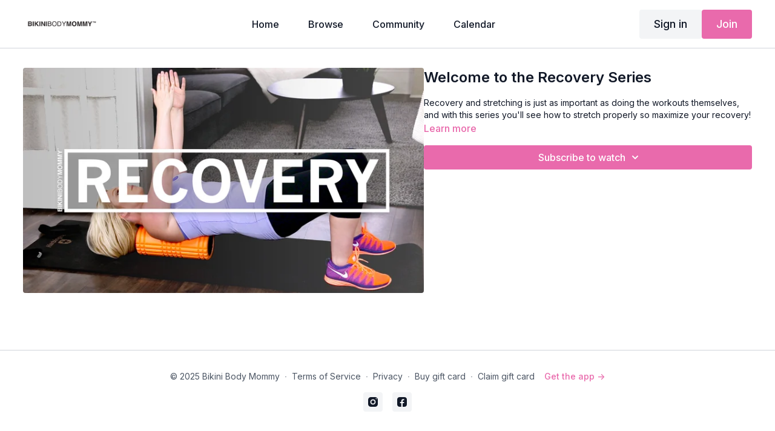

--- FILE ---
content_type: text/vnd.turbo-stream.html; charset=utf-8
request_url: https://workout.bikinibodymommy.com/programs/recovery-series-intro.turbo_stream?playlist_position=sidebar&preview=false
body_size: -271
content:
<turbo-stream action="update" target="program_show"><template>
  <turbo-frame id="program_player">
      <turbo-frame id="program_content" src="/programs/recovery-series-intro/program_content?playlist_position=sidebar&amp;preview=false">
</turbo-frame></turbo-frame></template></turbo-stream>

--- FILE ---
content_type: application/javascript
request_url: https://assets-gke.uscreencdn.com/vite/assets/catalog_scroll_position_controller-QY4Q2Agf.js
body_size: 89
content:
import{C as e}from"./browser--AzYHaXx.js";import"./preload-helper-B8hUOznO.js";class r extends e{connect(){this.onTurboBeforeVisit=this.onTurboBeforeVisit.bind(this),this.onPopStateListener=this.onPopStateListener.bind(this),window.addEventListener("turbo:before-visit",this.onTurboBeforeVisit),window.addEventListener("popstate",this.onPopStateListener)}disconnect(){window.removeEventListener("turbo:before-visit",this.onTurboBeforeVisit),window.removeEventListener("popstate",this.onPopStateListener)}onTurboBeforeVisit(){if(!this.isOnCatalogPage)return;const o=window.history.state||{},t=window.scrollY||document.documentElement.scrollTop;window.history.replaceState({...o,turbo_catalog_scroll_position:t},document.title)}onPopStateListener(){const t=(window.history.state||{}).turbo_catalog_scroll_position;t!=null&&setTimeout(()=>{this.isOnCatalogPage&&window.scrollTo(0,t)},100)}get isOnCatalogPage(){return document.querySelector('div[data-catalog-page="true"]')!==null}}export{r as default};
//# sourceMappingURL=catalog_scroll_position_controller-QY4Q2Agf.js.map
